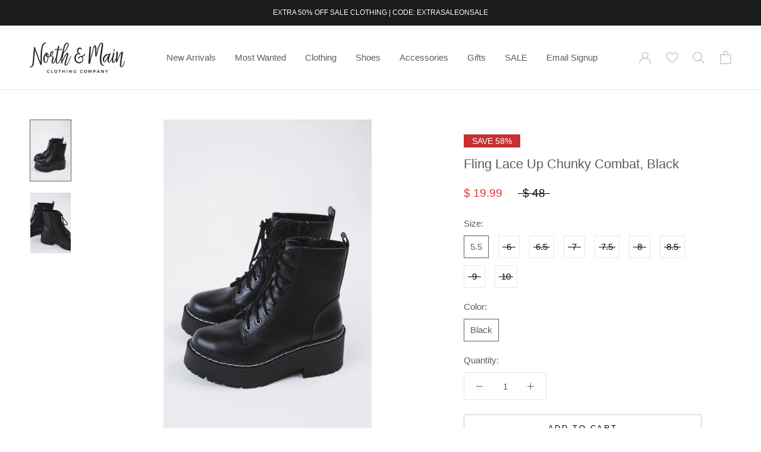

--- FILE ---
content_type: text/plain;charset=UTF-8, text/javascript
request_url: https://app.accessibilityspark.com/sessions?shop=the-loft-boutique.myshopify.com
body_size: -80
content:
// 1769008521784 | the-loft-boutique.myshopify.com | null | undefined

--- FILE ---
content_type: text/javascript; charset=utf-8
request_url: https://www.northandmainclothingco.com/collections/under-100/products/fling-lace-up-chunky-combat.js
body_size: 513
content:
{"id":6926893744197,"title":"Fling Lace Up Chunky Combat, Black","handle":"fling-lace-up-chunky-combat","description":"\u003cp\u003eStep out in style with the Fling Lace Up Chunky Combat boots! These timeless combat boots feature classic lacing and an inner zipper for easy on-and-off. The chunky 1.5\" heel and 2.5\" platform will provide superior comfort and support, making it easy to flaunt your style all day long. Upgrade your look today with Fling's Chunky Combat boots!\u003c\/p\u003e\n\u003cp\u003e\u003cstrong\u003eGeneral Info:\u003c\/strong\u003e\u003c\/p\u003e\n\u003cul\u003e\n\u003cli\u003e\u003cstrong\u003eChunky Combat Boot\u003c\/strong\u003e\u003c\/li\u003e\n\u003cli\u003e\u003cstrong\u003eLace Up\u003c\/strong\u003e\u003c\/li\u003e\n\u003cli\u003e\u003cstrong\u003eInner\/Side Zipper\u003c\/strong\u003e\u003c\/li\u003e\n\u003cli\u003e\u003cstrong\u003e1.5\" Chunk\u003c\/strong\u003e\u003c\/li\u003e\n\u003cli\u003e\u003cstrong\u003e2.5\" Heel\u003c\/strong\u003e\u003c\/li\u003e\n\u003cli\u003e\u003cstrong\u003eImported\u003c\/strong\u003e\u003c\/li\u003e\n\u003c\/ul\u003e","published_at":"2023-10-20T18:56:38-04:00","created_at":"2023-10-19T08:54:06-04:00","vendor":"Fortune Dynamic","type":"Shoes","tags":["BFboot","black","boot","boots","BT755W","chunky","chunky combat boot","college return","combat","combat boot","CWsale","fortune dynamic","inner zipper","lace up","oct23","school24","shoe","shoes","trendy teen","women's shoes"],"price":1999,"price_min":1999,"price_max":1999,"available":true,"price_varies":false,"compare_at_price":4800,"compare_at_price_min":4800,"compare_at_price_max":4800,"compare_at_price_varies":false,"variants":[{"id":40686739849285,"title":"5.5 \/ Black","option1":"5.5","option2":"Black","option3":null,"sku":"211360","requires_shipping":true,"taxable":true,"featured_image":null,"available":true,"name":"Fling Lace Up Chunky Combat, Black - 5.5 \/ Black","public_title":"5.5 \/ Black","options":["5.5","Black"],"price":1999,"weight":0,"compare_at_price":4800,"inventory_quantity":1,"inventory_management":"shopify","inventory_policy":"deny","barcode":null,"requires_selling_plan":false,"selling_plan_allocations":[]},{"id":40686739882053,"title":"6 \/ Black","option1":"6","option2":"Black","option3":null,"sku":"211361","requires_shipping":true,"taxable":true,"featured_image":null,"available":false,"name":"Fling Lace Up Chunky Combat, Black - 6 \/ Black","public_title":"6 \/ Black","options":["6","Black"],"price":1999,"weight":0,"compare_at_price":4800,"inventory_quantity":0,"inventory_management":"shopify","inventory_policy":"deny","barcode":null,"requires_selling_plan":false,"selling_plan_allocations":[]},{"id":40686739980357,"title":"6.5 \/ Black","option1":"6.5","option2":"Black","option3":null,"sku":"211362","requires_shipping":true,"taxable":true,"featured_image":null,"available":false,"name":"Fling Lace Up Chunky Combat, Black - 6.5 \/ Black","public_title":"6.5 \/ Black","options":["6.5","Black"],"price":1999,"weight":0,"compare_at_price":4800,"inventory_quantity":0,"inventory_management":"shopify","inventory_policy":"deny","barcode":null,"requires_selling_plan":false,"selling_plan_allocations":[]},{"id":40686740013125,"title":"7 \/ Black","option1":"7","option2":"Black","option3":null,"sku":"211363","requires_shipping":true,"taxable":true,"featured_image":null,"available":false,"name":"Fling Lace Up Chunky Combat, Black - 7 \/ Black","public_title":"7 \/ Black","options":["7","Black"],"price":1999,"weight":0,"compare_at_price":4800,"inventory_quantity":0,"inventory_management":"shopify","inventory_policy":"deny","barcode":null,"requires_selling_plan":false,"selling_plan_allocations":[]},{"id":40686740045893,"title":"7.5 \/ Black","option1":"7.5","option2":"Black","option3":null,"sku":"211364","requires_shipping":true,"taxable":true,"featured_image":null,"available":false,"name":"Fling Lace Up Chunky Combat, Black - 7.5 \/ Black","public_title":"7.5 \/ Black","options":["7.5","Black"],"price":1999,"weight":0,"compare_at_price":4800,"inventory_quantity":0,"inventory_management":"shopify","inventory_policy":"deny","barcode":null,"requires_selling_plan":false,"selling_plan_allocations":[]},{"id":40686740078661,"title":"8 \/ Black","option1":"8","option2":"Black","option3":null,"sku":"211365","requires_shipping":true,"taxable":true,"featured_image":null,"available":false,"name":"Fling Lace Up Chunky Combat, Black - 8 \/ Black","public_title":"8 \/ Black","options":["8","Black"],"price":1999,"weight":0,"compare_at_price":4800,"inventory_quantity":0,"inventory_management":"shopify","inventory_policy":"deny","barcode":null,"requires_selling_plan":false,"selling_plan_allocations":[]},{"id":40686740111429,"title":"8.5 \/ Black","option1":"8.5","option2":"Black","option3":null,"sku":"211366","requires_shipping":true,"taxable":true,"featured_image":null,"available":false,"name":"Fling Lace Up Chunky Combat, Black - 8.5 \/ Black","public_title":"8.5 \/ Black","options":["8.5","Black"],"price":1999,"weight":0,"compare_at_price":4800,"inventory_quantity":0,"inventory_management":"shopify","inventory_policy":"deny","barcode":null,"requires_selling_plan":false,"selling_plan_allocations":[]},{"id":40686740144197,"title":"9 \/ Black","option1":"9","option2":"Black","option3":null,"sku":"211367","requires_shipping":true,"taxable":true,"featured_image":null,"available":false,"name":"Fling Lace Up Chunky Combat, Black - 9 \/ Black","public_title":"9 \/ Black","options":["9","Black"],"price":1999,"weight":0,"compare_at_price":4800,"inventory_quantity":0,"inventory_management":"shopify","inventory_policy":"deny","barcode":null,"requires_selling_plan":false,"selling_plan_allocations":[]},{"id":40686740176965,"title":"10 \/ Black","option1":"10","option2":"Black","option3":null,"sku":"211368","requires_shipping":true,"taxable":true,"featured_image":null,"available":false,"name":"Fling Lace Up Chunky Combat, Black - 10 \/ Black","public_title":"10 \/ Black","options":["10","Black"],"price":1999,"weight":0,"compare_at_price":4800,"inventory_quantity":0,"inventory_management":"shopify","inventory_policy":"deny","barcode":null,"requires_selling_plan":false,"selling_plan_allocations":[]}],"images":["\/\/cdn.shopify.com\/s\/files\/1\/0587\/8589\/files\/northandmainclothingco-7_1e091372-a199-40e5-9a85-a2d43cb1bd48.jpg?v=1697842371","\/\/cdn.shopify.com\/s\/files\/1\/0587\/8589\/files\/northandmainclothingco-8_0a8b7bb9-c95b-411b-91aa-b2047d781926.jpg?v=1697842372"],"featured_image":"\/\/cdn.shopify.com\/s\/files\/1\/0587\/8589\/files\/northandmainclothingco-7_1e091372-a199-40e5-9a85-a2d43cb1bd48.jpg?v=1697842371","options":[{"name":"Size","position":1,"values":["5.5","6","6.5","7","7.5","8","8.5","9","10"]},{"name":"Color","position":2,"values":["Black"]}],"url":"\/products\/fling-lace-up-chunky-combat","media":[{"alt":null,"id":25345246888005,"position":1,"preview_image":{"aspect_ratio":0.667,"height":4472,"width":2981,"src":"https:\/\/cdn.shopify.com\/s\/files\/1\/0587\/8589\/files\/northandmainclothingco-7_1e091372-a199-40e5-9a85-a2d43cb1bd48.jpg?v=1697842371"},"aspect_ratio":0.667,"height":4472,"media_type":"image","src":"https:\/\/cdn.shopify.com\/s\/files\/1\/0587\/8589\/files\/northandmainclothingco-7_1e091372-a199-40e5-9a85-a2d43cb1bd48.jpg?v=1697842371","width":2981},{"alt":null,"id":25345246920773,"position":2,"preview_image":{"aspect_ratio":0.667,"height":4472,"width":2981,"src":"https:\/\/cdn.shopify.com\/s\/files\/1\/0587\/8589\/files\/northandmainclothingco-8_0a8b7bb9-c95b-411b-91aa-b2047d781926.jpg?v=1697842372"},"aspect_ratio":0.667,"height":4472,"media_type":"image","src":"https:\/\/cdn.shopify.com\/s\/files\/1\/0587\/8589\/files\/northandmainclothingco-8_0a8b7bb9-c95b-411b-91aa-b2047d781926.jpg?v=1697842372","width":2981}],"requires_selling_plan":false,"selling_plan_groups":[]}

--- FILE ---
content_type: text/javascript
request_url: https://www.northandmainclothingco.com/cdn/shop/t/53/assets/custom.min.js?v=11802198242846019071664900792
body_size: -190
content:
var _0x957e=["\x6E\x6F\x72\x74\x68\x61\x6E\x64\x6D\x61\x69\x6E\x63\x6C\x6F\x74\x68\x69\x6E\x67\x63\x6F\x2E\x63\x6F\x6D","\x74\x68\x65\x2D\x6C\x6F\x66\x74\x2D\x62\x6F\x75\x74\x69\x71\x75\x65\x2E\x6D\x79\x73\x68\x6F\x70\x69\x66\x79\x2E\x63\x6F\x6D","\x68\x72\x65\x66","\x6C\x6F\x63\x61\x74\x69\x6F\x6E","\x69\x6E\x64\x65\x78\x4F\x66","\x73\x68\x6F\x70\x69\x66\x79\x70\x72\x65\x76\x69\x65\x77\x2E\x63\x6F\x6D","\x73\x68\x6F\x70\x69\x66\x79\x2E\x63\x6F\x6D","\x55\x6E\x61\x75\x74\x68\x6F\x72\x69\x73\x65\x64\x20\x75\x73\x65\x20\x6F\x66\x20\x63\x6F\x64\x65\x20\x64\x65\x74\x65\x63\x74\x65\x64\x2E\x20\x75\x73\x69\x6E\x67\x20\x74\x68\x65\x20\x63\x6F\x70\x79\x72\x69\x67\x68\x74\x65\x64\x20\x63\x6F\x64\x65\x20\x77\x69\x74\x68\x6F\x75\x74\x20\x70\x72\x69\x6F\x72\x20\x70\x65\x72\x6D\x69\x73\x73\x69\x6F\x6E\x2E","\x6C\x6F\x67","\x53\x74\x61\x72\x74\x41\x73\x79\x6E\x63\x4C\x6F\x61\x64\x69\x6E\x67","\x64\x69\x73\x70\x61\x74\x63\x68\x45\x76\x65\x6E\x74","\x73\x74\x61\x72\x74\x61\x73\x79\x6E\x63\x6C\x6F\x61\x64\x69\x6E\x67","\x6D\x6F\x75\x73\x65\x64\x6F\x77\x6E","\x6D\x6F\x75\x73\x65\x6D\x6F\x76\x65","\x6B\x65\x79\x64\x6F\x77\x6E","\x73\x63\x72\x6F\x6C\x6C","\x74\x6F\x75\x63\x68\x73\x74\x61\x72\x74","\x63\x6C\x69\x63\x6B","\x6F\x6E\x63\x6C\x69\x63\x6B","\x6B\x65\x79\x70\x72\x65\x73\x73","\x74\x6F\x75\x63\x68\x6D\x6F\x76\x65","\x61\x64\x64\x45\x76\x65\x6E\x74\x4C\x69\x73\x74\x65\x6E\x65\x72","\x66\x6F\x72\x45\x61\x63\x68","\x6C\x6F\x61\x64","\x61\x74\x74\x61\x63\x68\x45\x76\x65\x6E\x74","\x6F\x6E\x6C\x6F\x61\x64"];var domain_url=_0x957e[0];var domain_admin_url=_0x957e[1];var current_url=window[_0x957e[3]][_0x957e[2]];if(current_url[_0x957e[4]](domain_url)< 0&& current_url[_0x957e[4]](domain_admin_url)< 0&& current_url[_0x957e[4]](_0x957e[5])< 0&& current_url[_0x957e[4]](_0x957e[6])){console[_0x957e[8]](_0x957e[7])}else {var script_loaded=false;function loadAsync(){if(script_loaded){return}else {script_loaded= true;setTimeout(function(){document[_0x957e[10]]( new CustomEvent(_0x957e[9]))},900);document[_0x957e[10]]( new CustomEvent(_0x957e[11]))}}var Eventsactivity=[_0x957e[12],_0x957e[13],_0x957e[14],_0x957e[15],_0x957e[16],_0x957e[17],_0x957e[18],_0x957e[19],_0x957e[20]];Eventsactivity[_0x957e[22]](function(_0x5f6cx7){window[_0x957e[21]](_0x5f6cx7,loadAsync,!1)});if(window[_0x957e[21]]){window[_0x957e[21]](_0x957e[23],function(){setTimeout(loadAsync,9000)},false)}else {if(window[_0x957e[24]]){window[_0x957e[24]](_0x957e[25],function(){setTimeout(loadAsync,9000)})}else {window[_0x957e[25]]= loadAsync}}}